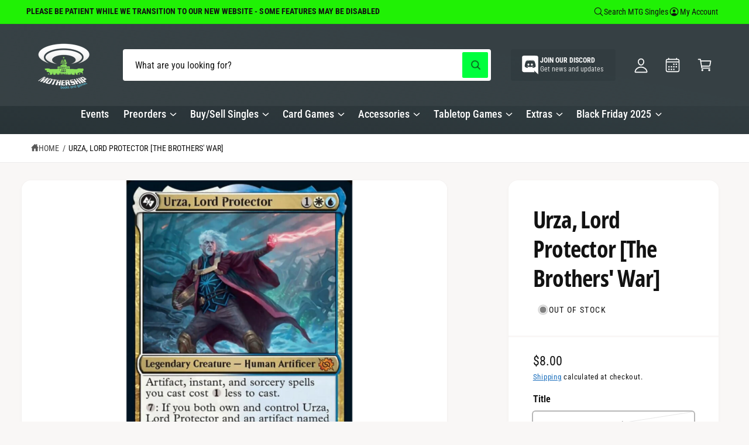

--- FILE ---
content_type: text/css
request_url: https://mothershipatx.com/cdn/shop/t/13/assets/component-search.css?v=163418178082017978531754672420
body_size: -464
content:
.header__search .search-modal__close-button{height:5rem;z-index:1}input::-webkit-search-decoration{-webkit-appearance:none}.template-search__results{position:relative}@media screen and (min-width: 750px){.header__search .search .field__label{top:calc(2rem + var(--inputs-border-width))}.header__search .search__input.field__input{height:6.5rem;border:1px solid rgba(var(--color-foreground),.03);padding-left:2.5rem;font-size:1.9rem}.search-modal .select+.search__input.field__input{padding-left:1em;border-left:0}.search-modal .select{flex-basis:150px}.search-modal select,.search-modal .select .current,.search-modal .select .option{font-size:1.6rem}.header__search .search .search__button .icon{height:2.2rem;width:2.2rem}.header__search .search__button{top:.8rem;bottom:.8rem;right:.8rem;width:5.1rem}}
/*# sourceMappingURL=/cdn/shop/t/13/assets/component-search.css.map?v=163418178082017978531754672420 */
